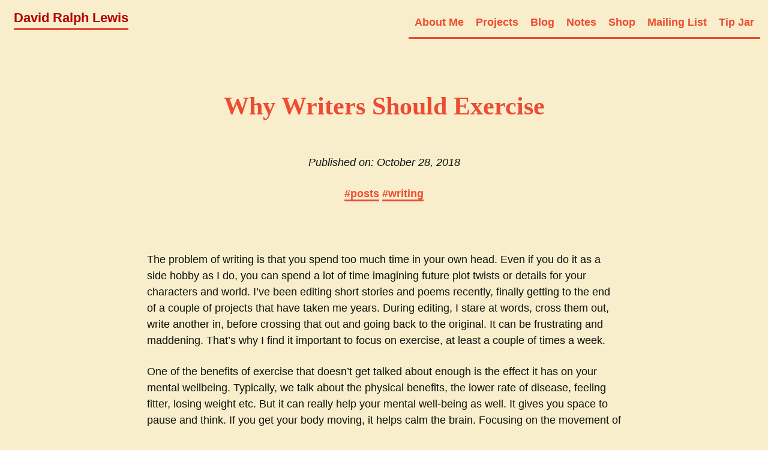

--- FILE ---
content_type: text/html; charset=UTF-8
request_url: https://www.davidralphlewis.co.uk/posts/2018-10-28-why-writers-should-exercise/
body_size: 3188
content:
<!DOCTYPE html>
<html lang="en">
<head>
    <meta charset="UTF-8">
    <meta name="viewport" content="width=device-width, initial-scale=1.0">
    <link rel="stylesheet" href="/style.css">
    <link rel="alternate" type="application/rss+xml" title="David Ralph Lewis Feed" href="http://www.davidralphlewis.co.uk/feed.xml/" />
    <link rel="stylesheet" href="https://cdnjs.cloudflare.com/ajax/libs/font-awesome/4.7.0/css/font-awesome.min.css">
    
    <title> David Ralph Lewis - Why Writers Should Exercise</title>
</head>
<body>
               <header class="header">
        <!-- Logo -->
        <a href="/" class="logo">David Ralph Lewis</a>
        <!-- Hamburger icon -->
        <input class="side-menu" type="checkbox" id="side-menu"/>
        <label class="hamb" for="side-menu"><span class="hamb-line"></span></label>
        <!-- Menu -->
        <nav class="nav">
            <ul class="menu">
                <li><a href="/about">About Me</a></li>
                <li><a href="/projects">Projects</a></li>
                <li><a href="/blog">Blog</a></li>
                  <li><a href="https://notes.davidralphlewis.co.uk">Notes</a></li>
  <li><a href="https://davidralphlewis.bigcartel.com/">Shop</a></li>
  <li><a href="https://mailchi.mp/5643ab85b338/dispatches-from-david-ralph-lewis">Mailing List</a></li>
  <li><a href="https://ko-fi.com/davidralphlewis">Tip Jar</a></li>
            </ul>
        </nav>
    </header>      
<main>
    <article>
        <div class="content">
    
<h1> Why Writers Should Exercise </h1>
<div class="postmeta">
	<p>
		<i>Published on: <time datetime="2018-10-28T00:00:00.000Z">October 28, 2018</time></i>
	</p>
   <p> 
       <a href="/posts/tag/posts">#posts</a>
    
       <a href="/posts/tag/writing">#writing</a>
    
	</p>
</div>
</br>
</br>
<p>The problem of writing is that you spend too much time in your own head. Even if you do it as a side hobby as I do, you can spend a lot of time imagining future plot twists or details for your characters and world. I’ve been editing short stories and poems recently, finally getting to the end of a couple of projects that have taken me years. During editing, I stare at words, cross them out, write another in, before crossing that out and going back to the original. It can be frustrating and maddening. That’s why I find it important to focus on exercise, at least a couple of times a week.</p>
<!--more-->  
<p>One of the benefits of exercise that doesn’t get talked about enough is the effect it has on your mental wellbeing. Typically, we talk about the physical benefits, the lower rate of disease, feeling fitter, losing weight etc. But it can really help your mental well-being as well. It gives you space to pause and think. If you get your body moving, it helps calm the brain. Focusing on the movement of the body instead of a screen or notebook is a great way to leave your worry behind you. Raising your heart rate is a simple way to feel better.<br /></p>
<p>Exercise no only calms the worry and the anxiety, it helps the subconscious process ideas and help with blocks. By doing something physical, you take your focus off the work and onto your body. Meanwhile, the subconscious is whirring away,  forging connections and helping you out. It’s like getting ideas in the shower- you are focusing on other things and it gives you time for your mind to whirr away in the background.</p>
<p>Giving something physically demanding your all for an hour helps you to focus when you come to write. I often think words are easier once I’ve been to the gym or been for a swim. It’s practising your attention and focus on your body and forcing it to do something precise and demanding. When you come back and write, you have not only worked out your body, you have practised being focused. The state of full attention is easier to get back into. <br />
This isn’t a secret. Many writers through history have discovered this. Dickens was a famous walker, charging through the countryside for long walks that challenged him physically:</p>
<blockquote>
<p>“Whether on his night walks through London, or tramping through the Kent countryside, Dickens clocked up a huge 		number of miles on foot. He is estimated to have walked twelve miles per day – Peter Ackroyd, in his biography of 		Dickens, says that he habitually walked twelve miles in two-and-a-half hours, with just a five-minute break. That’s 		4.8mph, which is at the upper limit of human walking speed (Dickens himself estimates that his average walking speed was 4 mph), and Dickens maintained this in all weather”</p>
</blockquote>
<p>From (<a href="http://lukemckernan.com/2013/06/09/walking-with-charles-dickens/]">Luke Mckernan</a>)</p>
<p>Similarly, Stephen King and Haruki Murakami are well known runners, with Stephen King’s obsession showing in many of his books. Now, these are professional writers with a lot more time on their hand than most people, but even for those writing around day jobs it is immensely beneficial. In my experience, it helps to sharpen my time writing and allows me to focus.</p>
<p>I came to exercise relatively late, only really starting when I was twenty five. I hated it in school, much preferring to bury my nose in a book. The annual cross-country race filled me with dread. I didn’t understand why anyone would want to push themselves physically when you could sit inside and learn instead. <sup class="footnote-ref"><a href="#fn1" id="fnref1">[1]</a></sup></p>
<p>But since I started it has helped me focus when I write and helped calm my mind at other times. I usually opt for swimming. Each stroke has to be precise, each breath measured. There’s no time to think or worry as you glide through the water. Swimming is physical meditation, the closest you can get to Zen exercise. It’s struggling to move through a hostile environment. The immediacy of the stoke and the coldness of the water practically shocks the worry out of you, while your thumping heart drowns out any stray thoughts. It’s calm under the water as you move through it. You can’t hear anything but the muffled voices of another realm up above.</p>
<p>Ryan Holliday argue that <a href="https://medium.com/the-mission/the-timeless-link-between-writing-and-running-and-why-it-makes-for-better-work-5be232e40c2">running is the key to good writing</a>,  but I think this is too narrow a focus. Running is a solitary, difficult exercise that you may not enjoy. Instead of doing something you may not enjoy,  you need anything that will raise your heartbeat and force you to focus on your body and not the page. Any exercise will do as long as you enjoy it. As a writer, you need to step away from the desk and allow ideas to permeate in your mind. It gives you a break and helps connect you with your body. Any exercise you do is looking after yourself so you can get back to the page and give it your all again.</p>
<hr class="footnotes-sep">
<section class="footnotes">
<ol class="footnotes-list">
<li id="fn1" class="footnote-item"><p>I was super cool. <a href="#fnref1" class="footnote-backref">↩︎</a></p>
</li>
</ol>
</section>

</br>
<hr></hr>

<p> If you would like to recieve these posts in your inbox, why not sign up to my <a href="https://mailchi.mp/5643ab85b338/dispatches-from-david-ralph-lewis">mailing list</a></p>
</br>
<hr></hr>
	
		<p>
			<strong>Next</strong>:
			<a href="/posts/2018-12-15-2018-in-review-a-poem/">2018 in Review: A Poem</a>
        | 
		<strong>Previous</strong>:
		<a href="/posts/2018-10-15-recent-published-writing/">Recent Published Writing</a>
	</p>
	
	
	
</div>
</article>
</main>
</body>
<hr></hr>
<footer>
    <div class="footer">
    <p>Released by David Ralph Lewis under a Creative Commons Attribution-NonCommercial 4.0 International Licence <br>
    Handmade without AI.<br>
    <a href="https://davidralphlewis.itch.io/">itch.io</a> <a href="https://www.instagram.com/davidralphlewis">Instagram</a> <a href="https://www.facebook.com/davidralphlewis">Facebook</a></p>
</div>
</footer>
</html>

--- FILE ---
content_type: text/css; charset=UTF-8
request_url: https://www.davidralphlewis.co.uk/style.css
body_size: 1952
content:

:root {
  --bg-color: #f9eecb ;
  --secondary-color: #F39D7F;
  --link-color: #1F7A8C;
  --highlight-color: #Ed4b32;
  --visited-link-color: #7D1538;
  --button-color:#B50000 ;
  --color-nav-dark: #151515;
  --color-nav-light: #fff;
  --color-nav-accent: #e00;
}

html {
  font-size: 62.5%;
  font-family: -apple-system, BlinkMacSystemFont, "Segoe UI", Roboto, "Helvetica Neue", Arial, "Noto Sans", sans-serif;
}

body {
  font-size: 1.8rem;
  line-height: 1.618;
  color: #0e0e0e;
  background-color: var(--bg-color);
  padding: 13px;
  min-height: 100vh;
  margin: 0;
  display: flex;
  flex-direction: column;
}

main {
  max-width: 45em;
  margin: auto;
  width: 100%;
  flex: 1;
}

a {
  text-decoration: none;
  border-bottom: 3px solid var(--highlight-color);
  color: var(--highlight-color);
  font-weight: 600;
}
a:visited {
  color: var(--visited-link-color);
}
a:hover {
  background-color: var(--link-color);
color: white;
}

/* Header */
.header{
    background-color: var(--bg-color);
    position: sticky;
    top: 0;
    width: 100%;
}

.header ul {
  list-style: none;
}

/* Logo */
.logo{
    display: inline-block;
    color: var(--button-color);
    font-size: 1.2em;
    margin-left: 10px;
}

/* Nav menu */
.nav{
    width: 100%;
    height: 100%;
    position: fixed;
    background-color: var(--bg-color);
    overflow: hidden;

}
.menu a{
    display: block;
    padding: 10px;
    text-decoration: none !important;
}
.menu a:hover{
    background-color: var(--secondary-color);
}
.nav{
    max-height: 0;
    transition: max-height .5s ease-out;
}
/* Menu Icon */
.hamb{
    cursor: pointer;
    float: right;
    padding: 20px 10px;
}/* Style label tag */

.hamb-line {
    background: var(--button-color);
    display: block;
    height: 2px;
    position: relative;
    width: 24px;

} /* Style span tag */

.hamb-line::before,
.hamb-line::after{
    background: var(--button-color);
    content: '';
    display: block;
    height: 100%;
    position: absolute;
    transition: all .2s ease-out;
    width: 100%;
}
.hamb-line::before{
    top: 5px;
}
.hamb-line::after{
    top: -5px;
}

.side-menu {
    display: none;
} /* Hide checkbox */

/* Toggle menu icon */
.side-menu:checked ~ nav{
    max-height: 100%;
}
.side-menu:checked ~ .hamb .hamb-line {
    background: var(--highlight-color);
    color: var(--bg-color);
}
.side-menu:checked ~ .hamb .hamb-line::before {
    transform: rotate(-45deg);
    top:0;
}
.side-menu:checked ~ .hamb .hamb-line::after {
    transform: rotate(45deg);
    top:0;
}

body:has(.side-menu:checked) {
  overflow: hidden;
}

/* Responsiveness */
@media (min-width: 768px) {
    .nav{
        max-height: none;
        top: 0;
        position: relative;
        float: right;
        width: fit-content;
        background-color: transparent;
    }
    .menu li{
        float: left;
    }
    .menu a:hover{
        background-color: var(--button-color);
        color: var(--bg-color);
    }

    .hamb{
        display: none;
    }
}

/* Page content. The value of the margin-left property should match the value of the sidebar's width property */
div.content {
  padding: 10px 10px;
  height: 100%;
}

.postmeta {
  text-align:center;
}

/* On screens that are less than 700px wide, make the sidebar into a topbar */
@media screen and (max-width: 700px) {
  .sidebar {
    width: 100%;
    height: auto;
    position: relative;
    border-bottom-color: var(--highlight-color);
    border-bottom-width: 2px;
  }
  .sidebar a {float: left;}
  div.content {margin-left: 0;}
  .sidebar p{
    text-align: center;
  }
}

.avatar {
  vertical-align: middle;
  width: 100px;
  height: 100px;
  border-radius: 50%;
}

footer {
 position: relative;
    left: 0;
    bottom: 0;
    width: 100%;
    border-top: #B50000 1px;
    text-align: center;
    font-size: small;
    line-height: 1;
  }
  footer.p {
    margin-bottom: 0;
  }

h1, h2, h3, h4, h5, h6 {
  line-height: 1.1;
  font-family: Cambria, Cochin, Georgia, Times, 'Times New Roman', serif;
  font-weight: 700;
  margin-top: 3rem;
  margin-bottom: 1.5rem;
  overflow-wrap: break-word;
  word-wrap: break-word;
  -ms-word-break: break-all;
  word-break: break-word;
  color: var(--highlight-color);
}

h1 {
  font-size: 2.35em;
  flex-grow: 1;
  text-align:center;
  padding-top: 1em;
  padding-bottom: 1em;
}

h2 {
  font-size: 2em;
  text-align:center;
   padding-top: 1em;
  padding-bottom: 1em;
}

h3 {
  font-size: 1.75em;
}

h4 {
  font-size: 1.5em;
}

h5 {
  font-size: 1.25em;
}


h6 {
  font-size: 1em;
}

p {
  margin-top: 0px;
  margin-bottom: 2.5rem;
  line-height: 1.5;
}

small, sub, sup {
  font-size: 75%;
}

hr {
  border-color: var(--highlight-color);
}

ul {
  padding-left: 1.4em;
  margin-top: 0px;
  margin-bottom: 2.5rem;
}

li {
  margin-bottom: 0.4em;
}

blockquote {
  margin-left: 0px;
  margin-right: 0px;
  padding-left: 1em;
  padding-top: 0.8em;
  padding-bottom: 0.8em;
  padding-right: 0.8em;
  border-left: 5px solid var(--highlight-color);
  margin-bottom: 2.5rem;
  background-color: var(--highlight-color);
  color: #f1f1f1;
}

blockquote p {
  margin-bottom: 0;
}

blockquote a {
  color: var(--link-color);
  text-decoration: underline;
}

img, video {
  height: auto;
  max-width: 100%;
  margin-top: 0px;
  margin-bottom: 2.5rem;
}

.book {
  height: auto;
  max-width: 50%;
  margin: auto;
  margin-bottom: 2.5rem;
}

/* Pre and Code */
pre {
  background-color: var(--bg-color);
  display: block;
  padding: 1em;
  overflow-x: auto;
  margin-top: 0px;
  margin-bottom: 2.5rem;
  font-size: 1em;
  color: #0e0e0e;
  font-family: -apple-system, BlinkMacSystemFont, "Segoe UI", Roboto, "Helvetica Neue", Arial, "Noto Sans", sans-serif;
}

code, kbd, samp {
  font-size: 0.9em;
  padding: 0 0.5em;
  background-color: #0e0e0e;
  white-space: pre-wrap;
}

pre > code {
  padding: 0;
  background-color: transparent;
  white-space: pre;
  font-size: 1em;
}

/* Tables */
table {
  text-align: justify;
  width: 100%;
  border-collapse: collapse;
  margin-bottom: 2rem;
}

td, th {
  padding: 0.5em;
  border-bottom: 1px solid #f1f1f1;
}

/* Buttons, forms and input */
input, textarea {
  border: 1px solid #4a4a4a;
}
input:focus, textarea:focus {
  border: 1px solid #1d7484;
}

textarea {
  width: 100%;
}

.button, button, input[type=submit], input[type=reset], input[type=button], input[type=file]::file-selector-button {
  display: inline-block;
  padding: 10px 20px;
  text-align: center;
  text-decoration: none;
  white-space: nowrap;
  background-color: var(--button-color);
  color: #f9f9f9 !important;
  border-radius: 1px;
  border: 1px solid #030303;
  cursor: pointer;
  box-sizing: border-box;
  font-family: sans-serif;
  font-size: 1.0em;
}
.button[disabled], button[disabled], input[type=submit][disabled], input[type=reset][disabled], input[type=button][disabled], input[type=file]::file-selector-button[disabled] {
  cursor: default;
  opacity: 0.5;
}
.button:hover, button:hover, input[type=submit]:hover, input[type=reset]:hover, input[type=button]:hover, input[type=file]::file-selector-button:hover {
  background-color:  var(--highlight-color);
  color: #f9f9f9;
  outline: 0;
}
.button:focus-visible, button:focus-visible, input[type=submit]:focus-visible, input[type=reset]:focus-visible, input[type=button]:focus-visible, input[type=file]::file-selector-button:focus-visible {
  outline-style: solid;
  outline-width: 2px;
}

.button a{
color: white !important; 
}

textarea, select, input {
  color: #4a4a4a;
  padding: 6px 10px; /* The 6px vertically centers text on FF, ignored by Webkit */
  margin-bottom: 10px;
  background-color: #f1f1f1;
  border: 1px solid #f1f1f1;
  border-radius: 4px;
  box-shadow: none;
  box-sizing: border-box;
}
textarea:focus, select:focus, input:focus {
  border: 1px solid #1d7484;
  outline: 0;
}

input[type=checkbox]:focus {
  outline: 1px dotted #1d7484;
}

label, legend, fieldset {
  display: block;
  margin-bottom: 0.5rem;
  font-weight: 600;
}


@media (max-width: 684px) {
  body {
    font-size: 1.53rem;
  }
}
@media (max-width: 382px) {
  body {
    font-size: 1.35rem;
  }
  nav {
    position: sticky;
    top: 50px;
    height: 100vh;
    display: flex;
    grid-template-columns: none;
  }
  nav ul,
  nav li{
    display: inline;
    padding-right: 10px;}
} 